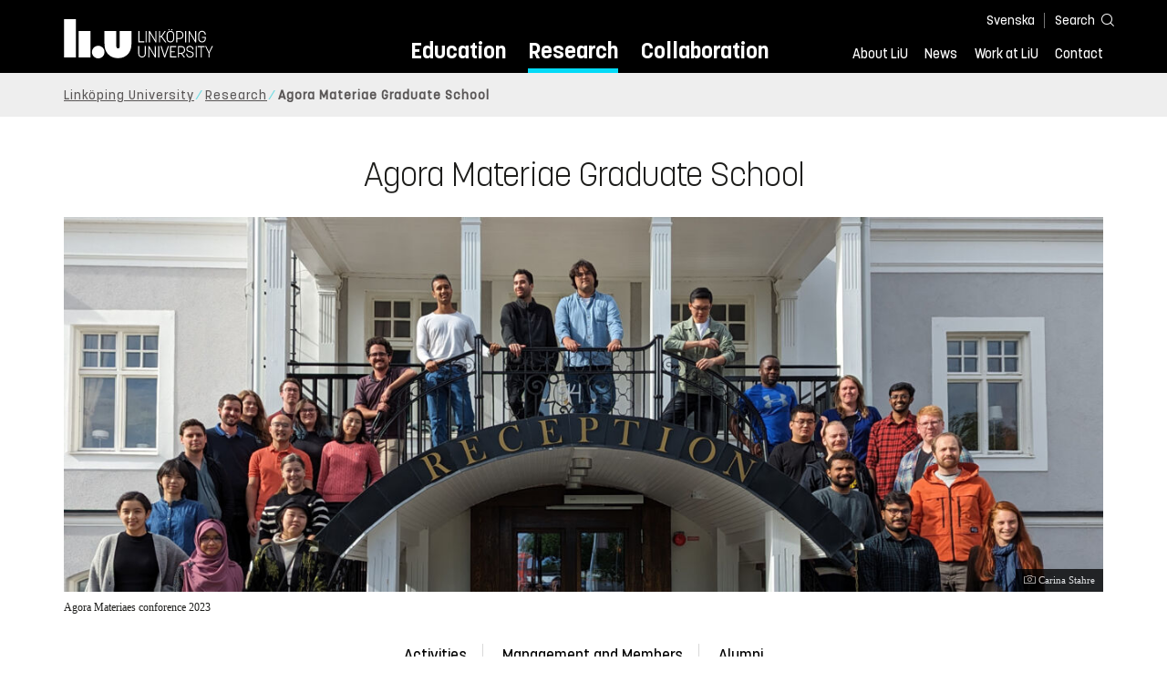

--- FILE ---
content_type: text/html; charset=utf-8
request_url: https://liu.se/en/research/agora-materiae
body_size: 15901
content:

<!DOCTYPE HTML>
<html lang="en">
<head data-itemurl="https://liu.se/en/research/agora-materiae" >
    
    <meta charset="utf-8">
    <meta http-equiv="X-UA-Compatible" content="IE=edge">
    <meta name="viewport" content="width=device-width, initial-scale=1">
    <link rel="icon" href="/favicon.ico">

    <link rel="stylesheet" type="text/css" href="/dist/global/styles/style.min.css?v=20251216145037">
    <link rel="stylesheet" type="text/css" href="/dist/global/styles/cookieconsent-v3.0.0-min.css">
    <link rel="stylesheet" href="https://mfstatic.com/css/mediaflowplayer.min.css" />
    <link rel="preload" href="/dist/global/images/ajax-loader.gif" as="image">
    <link rel="preload" href="/dist/global/fonts/fontawesome/fa-solid-900.woff2?v=6.1.2" as="font" type="font/woff" crossOrigin="anonymous" />
    <link rel="preload" href="/dist/global/fonts/fontawesome/fa-brands-400.woff2?v=6.1.2" as="font" type="font/woff" crossOrigin="anonymous" />
    <link rel="preload" href="/dist/global/fonts/korolevliu/korolevliu_light-webfont.woff2" as="font" type="font/woff2" crossOrigin="anonymous" />
    <link rel="preload" href="/dist/global/fonts/korolevliu/korolevliu_bold-webfont.woff2" as="font" type="font/woff2" crossOrigin="anonymous" />
    <link rel="preload" href="/dist/global/fonts/black-tie/regular/blacktie-regular-webfont.woff2?v=1.0.0" as="font" type="font/woff2" crossOrigin="anonymous" />
    <link rel="preload" href="/dist/global/fonts/korolevliu/korolevliu_medium-webfont.woff2" as="font" type="font/woff2" crossOrigin="anonymous" />
    <link rel="canonical" href="https://liu.se/en/research/agora-materiae" />
    <script src="https://mfstatic.com/js/mediaflowplayer.min.js" crossorigin="anonymous"></script>

            <meta property="og:url" content="https://liu.se/en/research/agora-materiae" />
        <meta property="og:type" content="article" />
        <meta property="og:title" content="Agora Materiae Graduate School" />
        <meta property="og:description" content="Helping&#160;degree and licentiate students&#160;in the research field of novel functional materials excel in their fields, in a truly multidisciplinary environment." />
        <meta property="og:image" content="https://liu.se/dfsmedia/dd35e243dfb7406993c1815aaf88a675/103907-50118/agora-materiae" />
        <title>Agora Materiae Graduate School - Link&#246;ping University</title>
        <meta name="description" content="Helping&#160;degree and licentiate students&#160;in the research field of novel functional materials excel in their fields, in a truly multidisciplinary environment." />
        <meta name="robots" content="follow, index" />
            <link rel="alternate" href="https://liu.se/en/research/agora-materiae" hreflang="en" />
            <link rel="alternate" href="https://liu.se/forskning/agora-materiae" hreflang="sv-SE" />


    <link rel="preload" href="/dist/global/images/logo-main.svg" as="image">

<!-- Our used-to-be-inline-script -->
<script src="https://liu.se/mall20/script/site-liu.js" type="text/plain" data-category="analytics" async></script>
<!-- plausible -->
<script src="https://webstatistics.liu.se/js/script.js" type="text/plain" data-category="analytics" defer data-domain="liu.se"></script>

<!-- RSS US#36359 -->
<link rel="alternate" href="https://liu.se/rss/liu-jobs-sv.rss" type="application/rss+xml" title="Lediga jobb" />
<link rel="alternate" href="https://liu.se/rss/liu-jobs-en.rss" type="application/rss+xml" title="Vacancies" />
    <noscript><link rel="stylesheet" type="text/css" href="/dist/global/styles/noscript.min.css?v=20251216145037"></noscript>
</head>
<body class="researchactivity ">




<header class="site-header
        
        "
        data-component="header">
    <button id="skip-link" class="primary skip-link">To content</button>

    <div class="site-header__global js-site-header">
        
        <div class="site-header-outer">
            <div class="site-header__top-nav-section">
                <!--Search-->
                <div class="language-and-search">
                    <div class="language-chooser">
                                 <ul>
             <li class="nav__item" lang="sv-SE">
                 <a class="nav__link language-name" href="https://liu.se/forskning/agora-materiae">
                     Svenska
                 </a>
             </li>
         </ul>

                    </div>
                    <button class="button site-header__toggle-button search-symbol open-search-field" tabindex="0"
                            aria-expanded="false" aria-hidden="false" aria-controls="top-area-searchfield"
                            aria-label="Search">
                        <span class="search-label">Search</span>
                    </button>
                </div>
                
    <div class="search--header" data-component="search-suggestions" aria-hidden="true">
        <div class="search-content">
            <form class="search-form"
                  role="search" method="get"
                  action="/en/search"
                  data-searchurl="/en/search"
                  data-completer="/api/search/SearchSuggestions"
                  data-service="/api/search/SearchSuggestions">
                <label class="search__label" for="top-area-searchfield">Search on liu.se</label>
                <input class="search__input search-suggestion-input" id="top-area-searchfield" name="q" type="text"
                       placeholder="Search on liu.se" autocomplete="off" data-suggestion=".search--header" />

                <button class="search__c2a--submit" type="submit" value="Search" aria-label="Search"></button>
            </form>
            <button class="close-searchfield hide-when-no-javascript" aria-label="Close search box"></button>
        </div>
        <div class="search--header--suggestions search-suggestion" aria-live="polite"></div>
    </div>

                <button class="hide-when-no-javascript hamburger js-toggle-sidepanel" id="header-button-menu"
                        aria-expanded="false" aria-controls="site-side-panel" tabindex="0"
                        aria-label="Menu">
                    <span class="line"></span>
                    <span class="line"></span>
                    <span class="line"></span>
                    <span class="hidden-label">Menu</span>
                </button>
                
        <!--PrimaryNavigationMenu -->
        <nav class="nav nav--main" aria-label="Main Menu">
            <ul>
                    <li class="nav__item">
                        <a class="nav__link " href="https://liu.se/en/education">Education</a>
                        <span class="expander"></span>
                    </li>
                    <li class="nav__item">
                        <a class="nav__link subitem" href="https://liu.se/en/research">Research</a>
                        <span class="expander"></span>
                    </li>
                    <li class="nav__item">
                        <a class="nav__link " href="https://liu.se/en/collaboration">Collaboration</a>
                        <span class="expander"></span>
                    </li>
            </ul>
        </nav>

                <a href="https://liu.se/en" class="logo--top" title="Home">
                    <span class="sr-only">Home</span>
                </a>
                        <!--PrimaryServiceMenu -->
        <nav class="nav nav--extra" aria-label="Utility Menu">
            <ul>
                <li class="nav__item">
                    <a class="nav__link  " href="https://liu.se/en/about-liu">About LiU</a>
                    <span class="expander"></span>
                </li>
                <li class="nav__item">
                    <a class="nav__link  " href="https://liu.se/en/news">News</a>
                    <span class="expander"></span>
                </li>
                <li class="nav__item">
                    <a class="nav__link  " href="https://liu.se/en/work-at-liu">Work at LiU</a>
                    <span class="expander"></span>
                </li>
                <li class="nav__item">
                    <a class="nav__link  " href="https://liu.se/en/contact-liu">Contact</a>
                    <span class="expander"></span>
                </li>
            </ul>
        </nav>


            </div>
            <!-- Secondary -->
            
                <aside class="aside-header js-aside-header" id="site-side-panel"
           tabindex="-1" aria-hidden="true">
        <nav aria-label="Side menu">
                <ul class="nav-list nav-list language-chooser">
                    <li>
                        <a href="https://liu.se/forskning/agora-materiae" class="nav__item__divided">
                            <div class="text">Svenska</div>
                            <div class="button nav__link bt-long-arrow-right"></div>
                        </a>
                    </li>
                </ul>
                            <ul class="nav-list nav-list--big nav-list--accordion">
                        <li class="  " aria-expanded="false" data-component="accordion">
                            <div class="nav__item__divided ">
                                    <a class="" href="https://liu.se/en/education">Education</a>
                                                                    <button class="nav__link--col-trigger nav__link hide-when-no-javascript
                                            js-accordion-head "
                                            aria-expanded="false"
                                            aria-controls="9150a955-ac7d-421a-b5e6-0127bd2d2a25"
                                            aria-label=""></button>
                            </div>
                                <ul id="9150a955-ac7d-421a-b5e6-0127bd2d2a25" class="nav-list nav-list--small toggle-content"
                                    aria-hidden="true">
                                        <li>
                                                <a class="" href="https://liu.se/en/education/why-liu">Why LiU</a>
                                                                                    </li>
                                        <li>
                                                <a class="" href="https://liu.se/en/education/essentials">Essentials</a>
                                                                                    </li>
                                        <li>
                                                <a class="" href="https://liu.se/en/education/student-life">Student life</a>
                                                                                    </li>
                                        <li>
                                                <a class="" href="https://liu.se/en/education/admitted">Admitted</a>
                                                                                    </li>
                                        <li>
                                                <a class="" href="https://liu.se/en/education/career">After graduation</a>
                                                                                    </li>
                                        <li>
                                                <a class="" href="https://liu.se/en/education/contact">Contact</a>
                                                                                    </li>
                                </ul>
                        </li>
                        <li class="  " aria-expanded="false" data-component="accordion">
                            <div class="nav__item__divided ">
                                    <a class="subitem" href="https://liu.se/en/research">Research</a>
                                                                    <button class="nav__link--col-trigger nav__link hide-when-no-javascript
                                            js-accordion-head ev-click-toggled"
                                            aria-expanded="true"
                                            aria-controls="d926681f-b2cc-4f1d-b5e3-48c7ad43a318"
                                            aria-label=""></button>
                            </div>
                                <ul id="d926681f-b2cc-4f1d-b5e3-48c7ad43a318" class="nav-list nav-list--small toggle-content"
                                    aria-hidden="false">
                                        <li>
                                                <a class="" href="https://liu.se/en/research/doctoral-studies">Doctoral studies</a>
                                                                                    </li>
                                        <li>
                                                <a class="" href="https://liu.se/en/research/disputations">Public disputations</a>
                                                                                    </li>
                                        <li>
                                                <a class="" href="https://liu.se/en/research/research-conditions">Research conditions</a>
                                                                                    </li>
                                        <li>
                                                <a class="" href="https://liu.se/en/research/publications">Publications</a>
                                                                                    </li>
                                        <li>
                                                <a class="" href="https://liu.se/en/research/contact-us">Contact</a>
                                                                                    </li>
                                </ul>
                        </li>
                        <li class="  " aria-expanded="false" data-component="accordion">
                            <div class="nav__item__divided ">
                                    <a class="" href="https://liu.se/en/collaboration">Collaboration</a>
                                                                    <button class="nav__link--col-trigger nav__link hide-when-no-javascript
                                            js-accordion-head "
                                            aria-expanded="false"
                                            aria-controls="2a0e014a-b84d-4527-a008-1cf9622d2cd5"
                                            aria-label=""></button>
                            </div>
                                <ul id="2a0e014a-b84d-4527-a008-1cf9622d2cd5" class="nav-list nav-list--small toggle-content"
                                    aria-hidden="true">
                                        <li>
                                                <a class="" href="https://liu.se/en/collaboration/international-collaboration">International collaboration</a>
                                                                                    </li>
                                        <li>
                                                <a class="" href="https://liu.se/en/collaboration/eciu">ECIU Network</a>
                                                                                    </li>
                                        <li>
                                                <a class="" href="https://liu.se/en/collaboration/alumni">Alumni</a>
                                                                                    </li>
                                        <li>
                                                <a class="" href="https://liu.se/en/collaboration/support-liu">Support LiU</a>
                                                                                    </li>
                                </ul>
                        </li>
                        <li class="  " aria-expanded="false" data-component="accordion">
                            <div class="nav__item__divided ">
                                    <a class="" href="https://liu.se/en/about-liu">About LiU</a>
                                                                    <button class="nav__link--col-trigger nav__link hide-when-no-javascript
                                            js-accordion-head "
                                            aria-expanded="false"
                                            aria-controls="6483688e-ab7c-4c12-a28f-0d7d2ba1ce8b"
                                            aria-label=""></button>
                            </div>
                                <ul id="6483688e-ab7c-4c12-a28f-0d7d2ba1ce8b" class="nav-list nav-list--small toggle-content"
                                    aria-hidden="true">
                                        <li>
                                                <a class="" href="https://liu.se/en/about-liu/organisation">Organisation</a>
                                                                                    </li>
                                        <li>
                                                <a class="" href="https://liu.se/en/about-liu/vision-and-strategy">Vision and strategy</a>
                                                                                    </li>
                                        <li>
                                                <a class="" href="https://liu.se/en/about-liu/always-an-innovator">Always an innovator</a>
                                                                                    </li>
                                        <li>
                                                <a class="" href="https://liu.se/en/about-liu/environment-and-sustainability">Environment and sustainability</a>
                                                                                    </li>
                                        <li>
                                                <a class="" href="https://liu.se/en/about-liu/campus-development">Campus Development</a>
                                                                                    </li>
                                        <li>
                                                <a class="" href="https://liu.se/en/about-liu/quality">Quality assurance</a>
                                                                                    </li>
                                </ul>
                        </li>
                        <li class="  " aria-expanded="false" data-component="accordion">
                            <div class="nav__item__divided ">
                                    <a class="" href="https://liu.se/en/news">News</a>
                                                                    <button class="nav__link--col-trigger nav__link hide-when-no-javascript
                                            js-accordion-head "
                                            aria-expanded="false"
                                            aria-controls="3d7efb3b-76f4-442a-b142-7f7b2205dbd6"
                                            aria-label=""></button>
                            </div>
                                <ul id="3d7efb3b-76f4-442a-b142-7f7b2205dbd6" class="nav-list nav-list--small toggle-content"
                                    aria-hidden="true">
                                        <li>
                                                <a class="" href="https://liu.se/en/news/calendar">Calendar</a>
                                                                                    </li>
                                        <li>
                                                <a class="" href="https://liu.se/en/news/archive">Archive</a>
                                                                                    </li>
                                        <li>
                                                <a class="" href="https://liu.se/en/news/press-contacts">Press Contacts</a>
                                                                                    </li>
                                </ul>
                        </li>
                        <li class="  " aria-expanded="false" data-component="accordion">
                            <div class="nav__item__divided ">
                                    <a class="" href="https://liu.se/en/work-at-liu">Work at LiU</a>
                                                                    <button class="nav__link--col-trigger nav__link hide-when-no-javascript
                                            js-accordion-head "
                                            aria-expanded="false"
                                            aria-controls="c03dd1b6-735e-4c33-ac76-384ef4784fa0"
                                            aria-label=""></button>
                            </div>
                                <ul id="c03dd1b6-735e-4c33-ac76-384ef4784fa0" class="nav-list nav-list--small toggle-content"
                                    aria-hidden="true">
                                        <li>
                                                <a class="" href="https://liu.se/en/work-at-liu/vacancies">Vacancies</a>
                                                                                    </li>
                                        <li>
                                                <a class="" href="https://liu.se/en/work-at-liu/help-for-applicants">Help for applicants</a>
                                                                                    </li>
                                        <li>
                                                <a class="" href="https://liu.se/en/work-at-liu/employee-benefits">Employee benefits</a>
                                                                                    </li>
                                        <li>
                                                <a class="" href="https://liu.se/en/work-at-liu/get-to-know-us">Get to know us</a>
                                                                                    </li>
                                        <li>
                                                <a class="" href="https://liu.se/en/work-at-liu/new-at-liu">New at LiU</a>
                                                                                    </li>
                                        <li>
                                                <a class="" href="https://liu.se/en/work-at-liu/contact">Contact us</a>
                                                                                    </li>
                                </ul>
                        </li>
                        <li class="  " aria-expanded="false" data-component="accordion">
                            <div class="nav__item__divided ">
                                    <a class="" href="https://liu.se/en/contact-liu">Contact</a>
                                                                    <button class="nav__link--col-trigger nav__link hide-when-no-javascript
                                            js-accordion-head "
                                            aria-expanded="false"
                                            aria-controls="99821a35-02c1-4a9c-88fb-920fdb8f226a"
                                            aria-label=""></button>
                            </div>
                                <ul id="99821a35-02c1-4a9c-88fb-920fdb8f226a" class="nav-list nav-list--small toggle-content"
                                    aria-hidden="true">
                                        <li>
                                                <a class="" href="https://liu.se/en/contact-liu/information-about-liu">Information about LiU</a>
                                                                                    </li>
                                        <li>
                                                <a class="" href="https://liu.se/en/contact-liu/emergencies-and-safety">Emergencies and safety</a>
                                                                                    </li>
                                        <li>
                                                <a class="" href="https://liu.se/en/contact-liu/whistleblower-procedures">Whistleblower procedures</a>
                                                                                    </li>
                                </ul>
                        </li>
                    <li class="bottom-close-button js-toggle-sidepanel">
                        <div class="nav__item__divided">
                            <span>
                                
                            </span>
                        </div>
                    </li>
                </ul>
        </nav>
    </aside>

        </div>
    </div>
</header>



    <nav class="breadcrumb-navigation" aria-label="Breadcrumb trail">
        <div class="breadcrumb-navigation-content">
            <ul>

                    <li class="breadcrumb-item   ">
                                <a class="breadcrumb-link" href="https://liu.se/en">Link&#246;ping University</a>
                    </li>
                    <li class="breadcrumb-item  compressedBreadcrumb parent">
                                <a class="breadcrumb-link" href="https://liu.se/en/research">Research</a>
                    </li>
                    <li class="breadcrumb-item breadcrumb-item-active  ">
                                <span class="breadcrumb-item">Agora Materiae Graduate School</span>
                    </li>
            </ul>
        </div>
    </nav>

<main class="site-block ">
    
<h1 class="title">
    Agora Materiae Graduate School
</h1>

<div class="main-container">
    <div class="figure-container">


    <figure class="media-container" data-media-type="image"
            data-format-options="ResearchActivity" data-image-data="" id="media-container-fd304270-8e7e-4863-b418-383465afe27c">
        <div class="picture-and-photographer">
            <div class="mf-player" id="mplayer_19827ce75822434da9382edec7d8f4ee"></div>
            
            <picture>
                
                    <source type="image/webp" srcset="/dfsmedia/dd35e243dfb7406993c1815aaf88a675/103857-50065/agora-materiae">
<img src="/dfsmedia/dd35e243dfb7406993c1815aaf88a675/103857-50065/agora-materiae" class="" alt="Agora Materiae group">            </picture>

                <span class="bt-camera photographer">
                    <span class="sr-only">Photographer: </span>
                    Carina Stahre
                </span>
        </div>

            <figcaption>
                <span class="image-text">
Agora Materiaes conforence 2023
                    </span>
            </figcaption>
    </figure>


</div>
    <div class="secondary-navigation">
            <section class="anchor-links">
        
        <nav class="nav nav--anchor-links" aria-label="Anchor Links">
            <ul>
                        <li class="nav__item"><a class="nav__link nav__link__r-f42ecfed6429407e8db0c5af99931944" href="#h-activities-at-agora">Activities</a></li>
                        <li class="nav__item"><a class="nav__link nav__link__r-d5cc19252f6842aaae0c11d973b1efa0" href="#h-management-and-members-of-agora">Management and Members</a></li>
                        <li class="nav__item"><a class="nav__link nav__link__r-3cd2f2d256b34b8ca8d9bdd142aa1b93" href="#h-alumni-of-agora-materiae-graduate-school">Alumni</a></li>
            </ul>
        </nav>

    </section>

    </div>
    <div class="liucolumns col6633">
        <section class="introduction-text liucol66">
            <p class="ingress">The Agora Materiae Graduate School for doctoral students in new functional materials</p>



            <div class="text-content " data-component="textfade">
                <div class="fade-out-content" >
                    <p>Since January 2012, the Agora Materiae Graduate School for PhD students has been working to help degree and licentiate students in the research field of novel functional materials, including both hard and soft materials, excel in their fields.</p>
<p>With around 50 members from three departments (IFM, ITN and IEI) and financial support from AFM, the Graduate School is dedicated to offering graduate studies in a true multi disciplinary environment.</p>
<h2>Membership for doctoral students in materials-related research</h2>
<p><span class="inserted pull-right image-size-sm"><img src="/dfsmedia/dd35e243dfb7406993c1815aaf88a675/75545-50063/agora-afm-konferens" alt="Deltagare Agora Materiae" /><span class="photographed-by"><span class="text">Agora Materiae Conference 2023</span></span></span>As a member of Agora Materiae, the student will have the opportunity to meet other graduate students working on material related research and create new and important contacts, take part in study visits, both within Sweden and abroad, attend a summer conference organized by the student council or some other members, for the members, take part in monthly seminars where students will present their work, attend courses offered by the graduate school, and hopefully learn a lot while having a great deal of fun. </p>
<p>As a member, you will get the opportunity to sit in the student council for a year and/or organize study visits and/or summer conferences. You will also get a "backpack" of SEK 10 000, which you may spend on attending a conference you want to go to, or a book that you would like to read, for example. The monthly seminars and the summer conference are compulsory events, where as the study visits are optional.</p>
<h2>Want to apply for Agora Materiae Graduate School?</h2>
<p>A membership for a PhD student costs SEK 10 000 per year. Applying for a membership for the PhD student in Agora Materiae has to be a joint decision of the PhD student and his/her supervisor. To become a member of Agora Materiae, an e-mail should be sent to both Caroline Brommesson and Anna Brodzka by both the PhD student and his/her supervisor. The e-mail should include the name of the PhD student and his/her supervisor, the institution and group to which they belong to, as well as their e-mail addresses.</p>
<h2><span class="inserted">Already member of Agora?<br />
</span></h2>
<p><span class="inserted">Members of Agora Materiae can find documents and information at the link below:<br />
<a rel="noopener noreferrer" href="https://liuonline.sharepoint.com/teams/ts8/53932" class="external" target="_blank">Agora Materiae Lisam Area</a>.
</span></p>
                </div>
            </div>
        </section>
        <aside class="aside-container liucol33">
            <div>
            </div>
        </aside>
    </div>

</div>
<div class="blocks">
            <section class="block 
                 is-collapsible has-background"
                 id="r-7d37c30100da4b4bbbb823f7dcd41d47" style="background-color: #ccf5f0;" data-component="modules"
                 data-show-content=""
                 data-hide-content=""
                 >
                <h2 id="h-financial-support" class="block__title js-toggle-title">
                    <span class="title">
                        Financial support 
                    </span>
                    <i class="bt bt-plus" role="img" aria-label=""></i>
                </h2>
            <div class="block__content">
                    <section class="mod-teaser mod-teaser--large mod-teaser--left">
        <div class="teaser__content">
            <a href="https://liu.se/en/research/advanced-functional-materials" target="_top">
                

    <figure class="media-container" data-media-type="image"
            data-format-options="Teaser" data-image-data="" id="media-container-8afa04bb-f1bb-4608-9818-4b8907ebe869">
        <div class="picture-and-photographer">
            <div class="mf-player" id="mplayer_8f278dc1eb054b2c8a93ee2d8eefd591"></div>
            
            <picture>
                
                    <source type="image/webp" srcset="/dfsmedia/dd35e243dfb7406993c1815aaf88a675/83404-50065/afm-top-organic-solar-panel-2021-11-11">
<img src="/dfsmedia/dd35e243dfb7406993c1815aaf88a675/83404-50065/afm-top-organic-solar-panel-2021-11-11" class="teaser__image" alt="Closeup of electronic component held with tweezers, part of a mans face in the backgound">            </picture>

        </div>

    </figure>


                <div class="teaser__text box box--white">
                    <h3 class="teaser__title">
                        Advanced Functional Materials - AFM
                    </h3>
                    <p>Advanced Functional Materials, AFM, is an interdisciplinary research environment conducting studies in advanced functional materials. The initiative is based on a government investment with strategic research areas as its foundation.</p>

                </div>
            </a>

        </div>
    </section>

            </div>
        </section>
        <section class="block anchor-target
                 is-collapsible"
                 id="r-f42ecfed6429407e8db0c5af99931944" data-component="modules"
                 data-show-content=""
                 data-hide-content=""
                 >
                <h2 id="h-activities-at-agora" class="block__title js-toggle-title">
                    <span class="title">
                        Activities at Agora 
                    </span>
                    <i class="bt bt-plus" role="img" aria-label=""></i>
                </h2>
            <div class="block__content">
                

    <section class="mod-image-with-text--medium mod-image-with-text mod-image-with-text--not-clickable">
        
        <div class="image-with-text liucolumns col6633 flex-wrap  ">
            <div class="liucol66">


    <figure class="media-container" data-media-type="image"
            data-format-options="ImageWithText" data-image-data="" id="media-container-20bf0679-efdb-4042-b192-b81c078086da">
        <div class="picture-and-photographer">
            <div class="mf-player" id="mplayer_69b4211c7295467991e810aee07a2d19"></div>
            
            <picture>
                
                    <source type="image/webp" srcset="/dfsmedia/dd35e243dfb7406993c1815aaf88a675/75530-50065/agora-materiae-konferens-2023">
<img src="/dfsmedia/dd35e243dfb7406993c1815aaf88a675/75530-50065/agora-materiae-konferens-2023" class="image-with-text__image" alt="Agora Materiae Conference ">            </picture>

                <span class="bt-camera photographer">
                    <span class="sr-only">Photographer: </span>
                    Carina Stahre
                </span>
        </div>

            <figcaption>
                <span class="image-text">
Annual conference, a meeting place for PhD students and research.&#160;
                    </span>
            </figcaption>
    </figure>

            </div>
                    <div class="image-with-text__content liucol33">
<h3 class="pseudo-h2 image-with-text__title">Conferences at Agora Materiae</h3>                                                        <div>
                                    <p><strong>Summer Conference</strong></p>
<p>Agora organizes annual summer conferences, which are a mandatory part of the doctoral school. The conference is usually a well-liked event that, in addition to bringing all the doctoral candidates together, offers numerous activities. For instance, they have arranged interesting lectures, industry-specific workshops, and presented research within the field of advanced functional materials. Previous conferences have been held at locations such as Vildmarkshotell, Söderköpingsbrunn, Sandviks gård, among others, where relaxation has been combined with cutting-edge research.</p>
                                </div>
                    </div>
        </div>
    </section>


    <section class="mod-image-with-text--medium mod-image-with-text mod-image-with-text--not-clickable">
        
        <div class="image-with-text liucolumns col6633 flex-wrap  ">
            <div class="liucol66">


    <figure class="media-container" data-media-type="image"
            data-format-options="ImageWithText" data-image-data="" id="media-container-9a577276-e465-4b24-a344-aaf2616d8d3f">
        <div class="picture-and-photographer">
            <div class="mf-player" id="mplayer_909d7468618f484f80cea744d84e2129"></div>
            
            <picture>
                
                    <source type="image/webp" srcset="/dfsmedia/dd35e243dfb7406993c1815aaf88a675/46719-50065/hallbar-gruva-autonom-lkab">
<img src="/dfsmedia/dd35e243dfb7406993c1815aaf88a675/46719-50065/hallbar-gruva-autonom-lkab" class="image-with-text__image" alt="Machine in deep mine.">            </picture>

                <span class="bt-camera photographer">
                    <span class="sr-only">Photographer: </span>
                    Fredric Alm
                </span>
        </div>

            <figcaption>
                <span class="image-text">
LKAB, Kiruna.
                    </span>
            </figcaption>
    </figure>

            </div>
                    <div class="image-with-text__content liucol33">
<h3 class="pseudo-h2 image-with-text__title">Study Visits by Agora Materiae</h3>                                                        <div>
                                    <strong>National and International Study Visits</strong><br />
<br />
Agora Materiae's members participate in annual study visits within and outside of Sweden, with the aim of broadening their understanding and contextualizing their research. Previous visits have included locations such as the nuclear power plant in Oskarshamn, particularly the facilities of OKG, Clab, and Äspö in Simpevarp. In the northern region, trips to Kiruna have involved visits to IRF, Esrange, EISCAT, and the large mine (LKAB). Another year, Agora visited the VIRGO detector in Pisa, which was awarded the Nobel Prize for the discovery of gravitational waves. They have also toured DESY in Hamburg, where they were guided through the particle accelerator, among many others.
                                </div>
                    </div>
        </div>
    </section>

            </div>
        </section>
        <section class="block anchor-target
                 is-collapsible has-background"
                 id="r-d5cc19252f6842aaae0c11d973b1efa0" style="background-color: #ccf1fa;" data-component="modules"
                 data-show-content=""
                 data-hide-content=""
                 >
                <h2 id="h-management-and-members-of-agora" class="block__title js-toggle-title">
                    <span class="title">
                        Management and members of Agora 
                    </span>
                    <i class="bt bt-plus" role="img" aria-label=""></i>
                </h2>
            <div class="block__content">
                
            <section class="list-employees-container" data-component="showmore-container">
                <div class="target-container employees">
                        <h3>Management</h3>
                    <div class="liucolumns flex-wrap">
                        
    <div class="employee-thumb__column" itemscope itemtype="http://schema.org/Person">
        <a class="employee-thumb__click-area" href="https://liu.se/en/employee/carsk36">
<img loading="lazy" src="/-/media/employeeimages/36/employee_image_carsk36.jpeg?as=1&w=300&h=300&cr=1&crw=300&crh=300&bc=%23ffffff&hash=58C6FFEB4D61363A8F170E279137C305" class="employee-thumb__image img-responsive" alt="Photo of Caroline Brommesson" width="170" height="170" itemprop="image">                <div>
                    <p class="pseudo-h3 employee-thumb__name is-filtered" itemprop="name">Caroline Brommesson</p>
                    <p class="employee-thumb__profession" itemprop="jobTitle">
                        Associate Professor, Docent
                    </p>
                </div>
            </a>
    </div>

    <div class="employee-thumb__column" itemscope itemtype="http://schema.org/Person">
        <a class="employee-thumb__click-area" href="https://liu.se/en/employee/igoab43">
<img loading="lazy" src="/-/media/employeeimages/43/employee_image_igoab43.jpeg?as=1&w=300&h=300&cr=1&crw=300&crh=300&bc=%23ffffff&hash=EFD4AD253E43D0B38D90322A9C4589C0" class="employee-thumb__image img-responsive" alt="Photo of Igor Abrikosov" width="170" height="170" itemprop="image">                <div>
                    <p class="pseudo-h3 employee-thumb__name is-filtered" itemprop="name">Igor Abrikosov</p>
                    <p class="employee-thumb__profession" itemprop="jobTitle">
                        Professor, Head of Division, Head of Unit
                    </p>
                </div>
            </a>
    </div>

    <div class="employee-thumb__column" itemscope itemtype="http://schema.org/Person">
        <a class="employee-thumb__click-area" href="https://liu.se/en/employee/anbro38">
<img loading="lazy" src="/-/media/employeeimages/38/employee_image_anbro38.png?as=1&w=300&h=300&cr=1&crw=300&crh=300&bc=%23ffffff&hash=243422CE0C9289E4A64A3B7C32BCBC15" class="employee-thumb__image img-responsive" alt="Photo of Anna Brodzka" width="170" height="170" itemprop="image">                <div>
                    <p class="pseudo-h3 employee-thumb__name is-filtered" itemprop="name">Anna Brodzka</p>
                    <p class="employee-thumb__profession" itemprop="jobTitle">
                        Coordinator
                    </p>
                </div>
            </a>
    </div>

                    </div>

                </div>
            </section>

            <section class="list-employees-container" data-component="showmore-container">
                <div class="target-container employees">
                        <h3>Student council</h3>
                    <div class="liucolumns flex-wrap">
                        
    <div class="employee-thumb__column" itemscope itemtype="http://schema.org/Person">
        <a class="employee-thumb__click-area" href="https://liu.se/en/employee/rodma96">
<img loading="lazy" src="/-/media/images/modules/foundation/contact/dummygubbe.png?as=1&w=300&h=300&cr=1&crw=300&crh=300&bc=%23ffffff&hash=1B39DAE3B4A34FA2441880A46B9A6574" class="employee-thumb__image img-responsive" alt="Placeholder for missing image of Rodrigo Ronchi" width="170" height="170" itemprop="image">                <div>
                    <p class="pseudo-h3 employee-thumb__name is-filtered" itemprop="name">Rodrigo Ronchi</p>
                    <p class="employee-thumb__profession" itemprop="jobTitle">
                        PhD student
                    </p>
                </div>
            </a>
    </div>

    <div class="employee-thumb__column" itemscope itemtype="http://schema.org/Person">
        <a class="employee-thumb__click-area" href="https://liu.se/en/employee/valgu35">
<img loading="lazy" src="/-/media/employeeimages/35/employee_image_valgu35.jpeg?as=1&w=300&h=300&cr=1&crw=300&crh=300&bc=%23ffffff&hash=75D4516FA68887FB01C70B47D92181AB" class="employee-thumb__image img-responsive" alt="Photo of Valentina Guerrero Florez" width="170" height="170" itemprop="image">                <div>
                    <p class="pseudo-h3 employee-thumb__name is-filtered" itemprop="name">Valentina Guerrero Florez</p>
                    <p class="employee-thumb__profession" itemprop="jobTitle">
                        PhD student
                    </p>
                </div>
            </a>
    </div>

                    </div>

                </div>
            </section>

            <section class="list-employees-container" data-component="showmore-container">
                <div class="target-container employees">
                        <h3>Members</h3>
                    <div class="liucolumns flex-wrap">
                        
            <div class="employee-thumb__column">
                <a class="employee-thumb__click-area" href="https://liu.se/en/employee/mohak71">
<img loading="lazy" src="/-/media/employeeimages/71/employee_image_mohak71.jpeg" class="employee-thumb__image img-responsive" alt="Photo of Mohammad Akram" width="170" height="170">
                    <div class="pseudo-h3 employee-thumb__name is-filtered">Mohammad Akram</div>
                    <div class="employee-thumb__profession">
                        PhD student
                    </div>
                </a>
            </div>
            <div class="employee-thumb__column">
                <a class="employee-thumb__click-area" href="https://liu.se/en/employee/magbo25">
<img loading="lazy" src="/-/media/employeeimages/25/employee_image_magbo25.jpeg" class="employee-thumb__image img-responsive" alt="Photo of Magdalena Bobková" width="170" height="170">
                    <div class="pseudo-h3 employee-thumb__name is-filtered">Magdalena Bobkov&#225;</div>
                    <div class="employee-thumb__profession">
                        PhD student
                    </div>
                </a>
            </div>
            <div class="employee-thumb__column">
                <a class="employee-thumb__click-area" href="https://liu.se/en/employee/lorca70">
<img loading="lazy" src="/-/media/employeeimages/70/employee_image_lorca70.jpeg" class="employee-thumb__image img-responsive" alt="Photo of Lorenzo Calcaterra" width="170" height="170">
                    <div class="pseudo-h3 employee-thumb__name is-filtered">Lorenzo Calcaterra</div>
                    <div class="employee-thumb__profession">
                        PhD student
                    </div>
                </a>
            </div>
            <div class="employee-thumb__column">
                <a class="employee-thumb__click-area" href="https://liu.se/en/employee/pedca91">
<img loading="lazy" src="/-/media/employeeimages/91/employee_image_pedca91.jpeg" class="employee-thumb__image img-responsive" alt="Photo of Pedro Candiotto de Oliveira" width="170" height="170">
                    <div class="pseudo-h3 employee-thumb__name is-filtered">Pedro Candiotto de Oliveira</div>
                    <div class="employee-thumb__profession">
                        PhD student
                    </div>
                </a>
            </div>
            <div class="employee-thumb__column">
                <a class="employee-thumb__click-area" href="https://liu.se/en/employee/annda85">
<img loading="lazy" src="/-/media/employeeimages/85/employee_image_annda85.jpeg" class="employee-thumb__image img-responsive" alt="Photo of Anna Dávid" width="170" height="170">
                    <div class="pseudo-h3 employee-thumb__name is-filtered">Anna D&#225;vid</div>
                    <div class="employee-thumb__profession">
                        PhD student
                    </div>
                </a>
            </div>
            <div class="employee-thumb__column">
                <a class="employee-thumb__click-area" href="https://liu.se/en/employee/liufu17">
<img loading="lazy" src="/-/media/employeeimages/17/employee_image_liufu17.jpeg" class="employee-thumb__image img-responsive" alt="Photo of Liuchong Fu" width="170" height="170">
                    <div class="pseudo-h3 employee-thumb__name is-filtered">Liuchong Fu</div>
                    <div class="employee-thumb__profession">
                        PhD student
                    </div>
                </a>
            </div>
            <div class="employee-thumb__column">
                <a class="employee-thumb__click-area" href="https://liu.se/en/employee/filge10">
<img loading="lazy" src="/-/media/employeeimages/10/employee_image_filge10.jpeg" class="employee-thumb__image img-responsive" alt="Photo of Filip Genander" width="170" height="170">
                    <div class="pseudo-h3 employee-thumb__name is-filtered">Filip Genander</div>
                    <div class="employee-thumb__profession">
                        PhD student
                    </div>
                </a>
            </div>
            <div class="employee-thumb__column">
                <a class="employee-thumb__click-area" href="https://liu.se/en/employee/sango84">
<img loading="lazy" src="/-/media/employeeimages/84/employee_image_sango84.jpeg" class="employee-thumb__image img-responsive" alt="Photo of Santiago Gomez Jaramillo" width="170" height="170">
                    <div class="pseudo-h3 employee-thumb__name is-filtered">Santiago Gomez Jaramillo</div>
                    <div class="employee-thumb__profession">
                        PhD student
                    </div>
                </a>
            </div>
            <div class="employee-thumb__column">
                <a class="employee-thumb__click-area" href="https://liu.se/en/employee/hecgu60">
<img loading="lazy" src="/-/media/employeeimages/60/employee_image_hecgu60.jpeg" class="employee-thumb__image img-responsive" alt="Photo of Hector Guerra Yanez" width="170" height="170">
                    <div class="pseudo-h3 employee-thumb__name is-filtered">Hector Guerra Yanez</div>
                    <div class="employee-thumb__profession">
                        PhD student
                    </div>
                </a>
            </div>
            <div class="employee-thumb__column">
                <a class="employee-thumb__click-area" href="https://liu.se/en/employee/valgu35">
<img loading="lazy" src="/-/media/employeeimages/35/employee_image_valgu35.jpeg" class="employee-thumb__image img-responsive" alt="Photo of Valentina Guerrero Florez" width="170" height="170">
                    <div class="pseudo-h3 employee-thumb__name is-filtered">Valentina Guerrero Florez</div>
                    <div class="employee-thumb__profession">
                        PhD student
                    </div>
                </a>
            </div>
            <div class="employee-thumb__column">
                <a class="employee-thumb__click-area" href="https://liu.se/en/employee/davha89">
<img loading="lazy" src="/-/media/employeeimages/89/employee_image_davha89.jpeg" class="employee-thumb__image img-responsive" alt="Photo of David Hardy" width="170" height="170">
                    <div class="pseudo-h3 employee-thumb__name is-filtered">David Hardy</div>
                    <div class="employee-thumb__profession">
                        PhD student
                    </div>
                </a>
            </div>
            <div class="employee-thumb__column">
                <a class="employee-thumb__click-area" href="https://liu.se/en/employee/chahu36">
<img loading="lazy" src="/-/media/employeeimages/36/employee_image_chahu36.jpeg" class="employee-thumb__image img-responsive" alt="Photo of Changjie Huang" width="170" height="170">
                    <div class="pseudo-h3 employee-thumb__name is-filtered">Changjie Huang</div>
                    <div class="employee-thumb__profession">
                        PhD student
                    </div>
                </a>
            </div>
            <div class="employee-thumb__column hiddenOffScreen">
                <a class="employee-thumb__click-area" href="https://liu.se/en/employee/risiy78">
                        <img class="employee-thumb__image img-responsive" data-src="/-/media/employeeimages/78/employee_image_risiy78.jpeg" src="https://www.liu.se/mall11/images/dummygubbe.png" alt="Photo of Risha Achaiah Iythichanda" width="170" height="170">

                    <div class="pseudo-h3 employee-thumb__name is-filtered">Risha Achaiah Iythichanda</div>
                    <div class="employee-thumb__profession">
                        PhD student
                    </div>
                </a>
            </div>
            <div class="employee-thumb__column hiddenOffScreen">
                <a class="employee-thumb__click-area" href="https://liu.se/en/employee/junji97">
                        <img class="employee-thumb__image img-responsive" data-src="/-/media/employeeimages/97/employee_image_junji97.jpeg" src="https://www.liu.se/mall11/images/dummygubbe.png" alt="Photo of Junpeng Ji" width="170" height="170">

                    <div class="pseudo-h3 employee-thumb__name is-filtered">Junpeng Ji</div>
                    <div class="employee-thumb__profession">
                        PhD student
                    </div>
                </a>
            </div>
            <div class="employee-thumb__column hiddenOffScreen">
                <a class="employee-thumb__click-area" href="https://liu.se/en/employee/surka45">
                        <img class="employee-thumb__image img-responsive" data-src="/-/media/employeeimages/45/employee_image_surka45.jpeg" src="https://www.liu.se/mall11/images/dummygubbe.png" alt="Photo of Suraya Kazi" width="170" height="170">

                    <div class="pseudo-h3 employee-thumb__name is-filtered">Suraya Kazi</div>
                    <div class="employee-thumb__profession">
                        PhD student
                    </div>
                </a>
            </div>
            <div class="employee-thumb__column hiddenOffScreen">
                <a class="employee-thumb__click-area" href="https://liu.se/en/employee/hamkh42">
                        <img class="employee-thumb__image img-responsive" data-src="/-/media/employeeimages/42/employee_image_hamkh42.jpeg" src="https://www.liu.se/mall11/images/dummygubbe.png" alt="Photo of Hamza Khalid" width="170" height="170">

                    <div class="pseudo-h3 employee-thumb__name is-filtered">Hamza Khalid</div>
                    <div class="employee-thumb__profession">
                        PhD student
                    </div>
                </a>
            </div>
            <div class="employee-thumb__column hiddenOffScreen">
                <a class="employee-thumb__click-area" href="https://liu.se/en/employee/lalkh80">
                        <img class="employee-thumb__image img-responsive" data-src="/-/media/employeeimages/80/employee_image_lalkh80.jpeg" src="https://www.liu.se/mall11/images/dummygubbe.png" alt="Photo of Lalit Pramod Khare" width="170" height="170">

                    <div class="pseudo-h3 employee-thumb__name is-filtered">Lalit Pramod Khare</div>
                    <div class="employee-thumb__profession">
                        Postdoc
                    </div>
                </a>
            </div>
            <div class="employee-thumb__column hiddenOffScreen">
                <a class="employee-thumb__click-area" href="https://liu.se/en/employee/subku09">
                        <img class="employee-thumb__image img-responsive" data-src="https://www.liu.se/mall11/images/dummygubbe.png" src="https://www.liu.se/mall11/images/dummygubbe.png" alt="Placeholder for missing image of Subhani Buddhika Kumarasinghe" width="170" height="170">

                    <div class="pseudo-h3 employee-thumb__name is-filtered">Subhani Buddhika Kumarasinghe</div>
                    <div class="employee-thumb__profession">
                        PhD student
                    </div>
                </a>
            </div>
            <div class="employee-thumb__column hiddenOffScreen">
                <a class="employee-thumb__click-area" href="https://liu.se/en/employee/annla83">
                        <img class="employee-thumb__image img-responsive" data-src="/-/media/employeeimages/83/employee_image_annla83.jpeg" src="https://www.liu.se/mall11/images/dummygubbe.png" alt="Photo of Anna Lang" width="170" height="170">

                    <div class="pseudo-h3 employee-thumb__name is-filtered">Anna Lang</div>
                    <div class="employee-thumb__profession">
                        PhD student
                    </div>
                </a>
            </div>
            <div class="employee-thumb__column hiddenOffScreen">
                <a class="employee-thumb__click-area" href="https://liu.se/en/employee/timle87">
                        <img class="employee-thumb__image img-responsive" data-src="/-/media/employeeimages/87/employee_image_timle87.jpeg" src="https://www.liu.se/mall11/images/dummygubbe.png" alt="Photo of Timothy Hartmut Lees" width="170" height="170">

                    <div class="pseudo-h3 employee-thumb__name is-filtered">Timothy Hartmut Lees</div>
                    <div class="employee-thumb__profession">
                        PhD student
                    </div>
                </a>
            </div>
            <div class="employee-thumb__column hiddenOffScreen">
                <a class="employee-thumb__click-area" href="https://liu.se/en/employee/yuxli66">
                        <img class="employee-thumb__image img-responsive" data-src="/-/media/employeeimages/66/employee_image_yuxli66.jpeg" src="https://www.liu.se/mall11/images/dummygubbe.png" alt="Photo of Yuxuan Li" width="170" height="170">

                    <div class="pseudo-h3 employee-thumb__name is-filtered">Yuxuan Li</div>
                    <div class="employee-thumb__profession">
                        PhD student
                    </div>
                </a>
            </div>
            <div class="employee-thumb__column hiddenOffScreen">
                <a class="employee-thumb__click-area" href="https://liu.se/en/employee/zesli17">
                        <img class="employee-thumb__image img-responsive" data-src="/-/media/employeeimages/17/employee_image_zesli17.jpeg" src="https://www.liu.se/mall11/images/dummygubbe.png" alt="Photo of Zesheng Liu" width="170" height="170">

                    <div class="pseudo-h3 employee-thumb__name is-filtered">Zesheng Liu</div>
                    <div class="employee-thumb__profession">
                        PhD student
                    </div>
                </a>
            </div>
            <div class="employee-thumb__column hiddenOffScreen">
                <a class="employee-thumb__click-area" href="https://liu.se/en/employee/sidma23">
                        <img class="employee-thumb__image img-responsive" data-src="/-/media/employeeimages/23/employee_image_sidma23.jpeg" src="https://www.liu.se/mall11/images/dummygubbe.png" alt="Photo of Siddhay Maharao" width="170" height="170">

                    <div class="pseudo-h3 employee-thumb__name is-filtered">Siddhay Maharao</div>
                    <div class="employee-thumb__profession">
                        PhD student
                    </div>
                </a>
            </div>
            <div class="employee-thumb__column hiddenOffScreen">
                <a class="employee-thumb__click-area" href="https://liu.se/en/employee/julmo57">
                        <img class="employee-thumb__image img-responsive" data-src="/-/media/employeeimages/57/employee_image_julmo57.jpeg" src="https://www.liu.se/mall11/images/dummygubbe.png" alt="Photo of Julia Morat" width="170" height="170">

                    <div class="pseudo-h3 employee-thumb__name is-filtered">Julia Morat</div>
                    <div class="employee-thumb__profession">
                        PhD student
                    </div>
                </a>
            </div>
            <div class="employee-thumb__column hiddenOffScreen">
                <a class="employee-thumb__click-area" href="https://liu.se/en/employee/pammp35">
                        <img class="employee-thumb__image img-responsive" data-src="/-/media/employeeimages/35/employee_image_pammp35.jpeg" src="https://www.liu.se/mall11/images/dummygubbe.png" alt="Photo of Pamburayi Mpofu" width="170" height="170">

                    <div class="pseudo-h3 employee-thumb__name is-filtered">Pamburayi Mpofu</div>
                    <div class="employee-thumb__profession">
                        Principal Research Engineer
                    </div>
                </a>
            </div>
            <div class="employee-thumb__column hiddenOffScreen">
                <a class="employee-thumb__click-area" href="https://liu.se/en/employee/issns27">
                        <img class="employee-thumb__image img-responsive" data-src="/-/media/employeeimages/27/employee_image_issns27.jpeg" src="https://www.liu.se/mall11/images/dummygubbe.png" alt="Photo of Issa Nseir" width="170" height="170">

                    <div class="pseudo-h3 employee-thumb__name is-filtered">Issa Nseir</div>
                    <div class="employee-thumb__profession">
                        PhD student
                    </div>
                </a>
            </div>
            <div class="employee-thumb__column hiddenOffScreen">
                <a class="employee-thumb__click-area" href="https://liu.se/en/employee/gabpe01">
                        <img class="employee-thumb__image img-responsive" data-src="/-/media/employeeimages/01/employee_image_gabpe01.jpeg" src="https://www.liu.se/mall11/images/dummygubbe.png" alt="Photo of Gabriel Persson" width="170" height="170">

                    <div class="pseudo-h3 employee-thumb__name is-filtered">Gabriel Persson</div>
                    <div class="employee-thumb__profession">
                        PhD student
                    </div>
                </a>
            </div>
            <div class="employee-thumb__column hiddenOffScreen">
                <a class="employee-thumb__click-area" href="https://liu.se/en/employee/urmre81">
                        <img class="employee-thumb__image img-responsive" data-src="/-/media/employeeimages/81/employee_image_urmre81.jpeg" src="https://www.liu.se/mall11/images/dummygubbe.png" alt="Photo of Urmila Regar" width="170" height="170">

                    <div class="pseudo-h3 employee-thumb__name is-filtered">Urmila Regar</div>
                    <div class="employee-thumb__profession">
                        PhD student
                    </div>
                </a>
            </div>
            <div class="employee-thumb__column hiddenOffScreen">
                <a class="employee-thumb__click-area" href="https://liu.se/en/employee/rodma96">
                        <img class="employee-thumb__image img-responsive" data-src="https://www.liu.se/mall11/images/dummygubbe.png" src="https://www.liu.se/mall11/images/dummygubbe.png" alt="Placeholder for missing image of Rodrigo Ronchi" width="170" height="170">

                    <div class="pseudo-h3 employee-thumb__name is-filtered">Rodrigo Ronchi</div>
                    <div class="employee-thumb__profession">
                        PhD student
                    </div>
                </a>
            </div>
            <div class="employee-thumb__column hiddenOffScreen">
                <a class="employee-thumb__click-area" href="https://liu.se/en/employee/carsa71">
                        <img class="employee-thumb__image img-responsive" data-src="/-/media/employeeimages/71/employee_image_carsa71.jpeg" src="https://www.liu.se/mall11/images/dummygubbe.png" alt="Photo of Carlos Rafael Salazar Letona" width="170" height="170">

                    <div class="pseudo-h3 employee-thumb__name is-filtered">Carlos Rafael Salazar Letona</div>
                    <div class="employee-thumb__profession">
                        PhD student
                    </div>
                </a>
            </div>
            <div class="employee-thumb__column hiddenOffScreen">
                <a class="employee-thumb__click-area" href="https://liu.se/en/employee/sansu91">
                        <img class="employee-thumb__image img-responsive" data-src="/-/media/employeeimages/91/employee_image_sansu91.jpeg" src="https://www.liu.se/mall11/images/dummygubbe.png" alt="Photo of Sandra Sunil" width="170" height="170">

                    <div class="pseudo-h3 employee-thumb__name is-filtered">Sandra Sunil</div>
                    <div class="employee-thumb__profession">
                        PhD student
                    </div>
                </a>
            </div>
            <div class="employee-thumb__column hiddenOffScreen">
                <a class="employee-thumb__click-area" href="https://liu.se/en/employee/hente52">
                        <img class="employee-thumb__image img-responsive" data-src="/-/media/employeeimages/52/employee_image_hente52.jpeg" src="https://www.liu.se/mall11/images/dummygubbe.png" alt="Photo of Henricus R.A. ten Eikelder" width="170" height="170">

                    <div class="pseudo-h3 employee-thumb__name is-filtered">Henricus R.A. ten Eikelder</div>
                    <div class="employee-thumb__profession">
                        PhD student
                    </div>
                </a>
            </div>
            <div class="employee-thumb__column hiddenOffScreen">
                <a class="employee-thumb__click-area" href="https://liu.se/en/employee/harth74">
                        <img class="employee-thumb__image img-responsive" data-src="/-/media/employeeimages/74/employee_image_harth74.jpeg" src="https://www.liu.se/mall11/images/dummygubbe.png" alt="Photo of Hari Hara Sudhan Thangavelu" width="170" height="170">

                    <div class="pseudo-h3 employee-thumb__name is-filtered">Hari Hara Sudhan Thangavelu</div>
                    <div class="employee-thumb__profession">
                        PhD student
                    </div>
                </a>
            </div>
            <div class="employee-thumb__column hiddenOffScreen">
                <a class="employee-thumb__click-area" href="https://liu.se/en/employee/yuati57">
                        <img class="employee-thumb__image img-responsive" data-src="https://www.liu.se/mall11/images/dummygubbe.png" src="https://www.liu.se/mall11/images/dummygubbe.png" alt="Placeholder for missing image of Yuan Tian" width="170" height="170">

                    <div class="pseudo-h3 employee-thumb__name is-filtered">Yuan Tian</div>
                    <div class="employee-thumb__profession">
                        
                    </div>
                </a>
            </div>
            <div class="employee-thumb__column hiddenOffScreen">
                <a class="employee-thumb__click-area" href="https://liu.se/en/employee/yuwan78">
                        <img class="employee-thumb__image img-responsive" data-src="https://www.liu.se/mall11/images/dummygubbe.png" src="https://www.liu.se/mall11/images/dummygubbe.png" alt="Placeholder for missing image of Yu Wang" width="170" height="170">

                    <div class="pseudo-h3 employee-thumb__name is-filtered">Yu Wang</div>
                    <div class="employee-thumb__profession">
                        PhD student
                    </div>
                </a>
            </div>
            <div class="employee-thumb__column hiddenOffScreen">
                <a class="employee-thumb__click-area" href="https://liu.se/en/employee/karwe39">
                        <img class="employee-thumb__image img-responsive" data-src="/-/media/employeeimages/39/employee_image_karwe39.jpeg" src="https://www.liu.se/mall11/images/dummygubbe.png" alt="Photo of Karin Wennersten" width="170" height="170">

                    <div class="pseudo-h3 employee-thumb__name is-filtered">Karin Wennersten</div>
                    <div class="employee-thumb__profession">
                        Research Engineer
                    </div>
                </a>
            </div>
            <div class="employee-thumb__column hiddenOffScreen">
                <a class="employee-thumb__click-area" href="https://liu.se/en/employee/janwi89">
                        <img class="employee-thumb__image img-responsive" data-src="/-/media/employeeimages/89/employee_image_janwi89.jpeg" src="https://www.liu.se/mall11/images/dummygubbe.png" alt="Photo of Janna Wilhelmsen" width="170" height="170">

                    <div class="pseudo-h3 employee-thumb__name is-filtered">Janna Wilhelmsen</div>
                    <div class="employee-thumb__profession">
                        PhD student
                    </div>
                </a>
            </div>
            <div class="employee-thumb__column hiddenOffScreen">
                <a class="employee-thumb__click-area" href="https://liu.se/en/employee/xinxu60">
                        <img class="employee-thumb__image img-responsive" data-src="/-/media/employeeimages/60/employee_image_xinxu60.jpeg" src="https://www.liu.se/mall11/images/dummygubbe.png" alt="Photo of Xin Xue" width="170" height="170">

                    <div class="pseudo-h3 employee-thumb__name is-filtered">Xin Xue</div>
                    <div class="employee-thumb__profession">
                        PhD student
                    </div>
                </a>
            </div>
            <div class="employee-thumb__column hiddenOffScreen">
                <a class="employee-thumb__click-area" href="https://liu.se/en/employee/ivaya44">
                        <img class="employee-thumb__image img-responsive" data-src="/-/media/employeeimages/44/employee_image_ivaya44.jpeg" src="https://www.liu.se/mall11/images/dummygubbe.png" alt="Photo of Ivan Yakymenko" width="170" height="170">

                    <div class="pseudo-h3 employee-thumb__name is-filtered">Ivan Yakymenko</div>
                    <div class="employee-thumb__profession">
                        PhD student
                    </div>
                </a>
            </div>
            <div class="employee-thumb__column hiddenOffScreen">
                <a class="employee-thumb__click-area" href="https://liu.se/en/employee/yugzh09">
                        <img class="employee-thumb__image img-responsive" data-src="https://www.liu.se/mall11/images/dummygubbe.png" src="https://www.liu.se/mall11/images/dummygubbe.png" alt="Placeholder for missing image of Yuguo Zhao" width="170" height="170">

                    <div class="pseudo-h3 employee-thumb__name is-filtered">Yuguo Zhao</div>
                    <div class="employee-thumb__profession">
                        PhD student
                    </div>
                </a>
            </div>

                    </div>
                        <button class="showAll">
                            <span class="showAll__more">Show all</span>
                            <span class="showAll__less hiddenOffScreen">Show less</span>
                            <span class="showAll__count"></span>
                        </button>

                </div>
            </section>

            </div>
        </section>
        <section class="block anchor-target
                 is-collapsible"
                 id="r-3cd2f2d256b34b8ca8d9bdd142aa1b93" data-component="modules"
                 data-show-content=""
                 data-hide-content=""
                 >
                <h2 id="h-alumni-of-agora-materiae-graduate-school" class="block__title js-toggle-title">
                    <span class="title">
                        Alumni of Agora Materiae Graduate School 
                    </span>
                    <i class="bt bt-plus" role="img" aria-label=""></i>
                </h2>
            <div class="block__content">
                    <div class="rich-text-two-columns">
            <h3 class="pseudo-h2">Our previous students</h3>
                            <div class="text-content columned"><p><span style="background-color: #ffffff; color: #1d1d1b;">1.Lars Johnson (2012-10-19)<br style="color: #1d1d1b;" />
2.Susann Schmidt (2013-05-08)<br style="color: #1d1d1b;" />
3.Chih-Wei Hsu (2013-09-05)<br style="color: #1d1d1b;" />
4.Xiaodong Wang (2013-09-18)<br style="color: #1d1d1b;" />
5.Robert Eriksson (2013-10-18)<br style="color: #1d1d1b;" />
6.Hafiz Mohammad Sohail (2014-04-03)<br style="color: #1d1d1b;" />
7.Zhafira Darmastuti (2014-06-03)<br style="color: #1d1d1b;" />
8.Daniel Nilsson (2014-06-10)<br style="color: #1d1d1b;" />
9.Kang Yuan (2014-10-30)<br style="color: #1d1d1b;" />
10.Milan Yazdanfar (2014-10-31)<br style="color: #1d1d1b;" />
11.Mikael Segers&auml;ll (2014-11-28)<br style="color: #1d1d1b;" />
12.Roger Magnusson (2014-12-12)<br style="color: #1d1d1b;" />
13.Mikhail Chubarov (2015-02-10)<br style="color: #1d1d1b;" />
14.JR-Tai chen (2015-06-09)<br style="color: #1d1d1b;" />
15.Sit Kerdsongpanya (2015-06-01)<br style="color: #1d1d1b;" />
16.Xuan Thang Trinh (2015-06-02)<br style="color: #1d1d1b;" />
17.Xun Li (2015-06-11)<br style="color: #1d1d1b;" />
18.Tran Thien Duc (2015-10-26)<br style="color: #1d1d1b;" />
19.Zia Ulla Khan (2015-11-12)<br style="color: #1d1d1b;" />
20.Jonas Bergqvist (2015-12-17)<br style="color: #1d1d1b;" />
21.Mattias Calmunger (2015-12-21)<br style="color: #1d1d1b;" />
22.Thomas Fransson (2016-02-19)<br style="color: #1d1d1b;" />
23.Christopher Tholander (2016-04-01)<br style="color: #1d1d1b;" />
24.Negar Sani (2016-05-13)<br style="color: #1d1d1b;" />
25.Linda Karlsson (2016-06-15)<br style="color: #1d1d1b;" />
26.Lina Tengdelius (2016-06-17)<br style="color: #1d1d1b;" />
27.Hossein Fashandi (2016-10-21)<br style="color: #1d1d1b;" />
28.Eiman Nour (2016-11-11)<br style="color: #1d1d1b;" />
29.Konstantinos Bakoglidis (2016-11-18)<br style="color: #1d1d1b;" />
30.Mathias Forsberg (2016-11-25)<br style="color: #1d1d1b;" />
31.Yuan Liu (2016-12-01)<br style="color: #1d1d1b;" />
32.L&iacute;a F&eacute;rnandez del R&iacute;o (2016-12-08)<br style="color: #1d1d1b;" />
33.Viktor Elofsson (2017-01-20)<br style="color: #1d1d1b;" />
34.Pitsiri Sukkaew (2017-02-16)<br style="color: #1d1d1b;" />
35.Zhe Chen (2017-02-17)<br style="color: #1d1d1b;" />
36.Pontus Stenberg (2017-02-24)<br style="color: #1d1d1b;" />
37.Igor Mosyagin (2017-04-28)<br style="color: #1d1d1b;" />
38.Jesper Edberg (2017-05-19)<br style="color: #1d1d1b;" />
39.Chuang-Chuan Lai (2017-06-07)<br style="color: #1d1d1b;" />
(40.) Mewlude (2017-06-09)<br style="color: #1d1d1b;" />
40.Annop Ektaravong (2017-06-16)<br style="color: #1d1d1b;" />
41.Martin Eriksson (2017-09-04)<br style="color: #1d1d1b;" />
42.Mewlude Imam (2017-10-06)<br style="color: #1d1d1b;" />
43.Hatim Alnoor (2017-10-27)<br style="color: #1d1d1b;" />
44.Mohammad Javad Jafari (2017-11-17)<br style="color: #1d1d1b;" />
45.Jonas Saarim&auml;ki (2018-03-23)<br style="color: #1d1d1b;" />
46.Viktor Norman (2018-03-16)<br style="color: #1d1d1b;" />
47.Evangelia Mitraka (2018-06-01)<br style="color: #1d1d1b;" />
48.Alexandra Serban (2018-06-08)<br style="color: #1d1d1b;" />
49.Emil Kalered (2018-08-30)<br style="color: #1d1d1b;" />
50.Mattias Lundberg (2018-09-28)<br style="color: #1d1d1b;" />
51.Kosala Wijeratne (2018-12-07)<br style="color: #1d1d1b;" />
52.Robin Karhu (2019-02-27)<br style="color: #1d1d1b;" />
53.Praveen Jonnalagadda (2019-03-13)<br style="color: #1d1d1b;" />
54.Nerijus Armakavicius (2019-03-27)<br style="color: #1d1d1b;" />
55.Ludvig Land&auml;lv (2019-05-16)<br style="color: #1d1d1b;" />
56.Ingemar Persson (2019-06-07)<br style="color: #1d1d1b;" />
57.Zhongcheng Yuan (2019-08-27)<br style="color: #1d1d1b;" />
58.David Engberg (2019-09-13)<br style="color: #1d1d1b;" />
59.Jalil Shah (2019-09-26)<br style="color: #1d1d1b;" />
60.Shaobo Han (2019-11-15)<br style="color: #1d1d1b;" />
61.Pimin Zhang (2019-11-22)<br style="color: #1d1d1b;" />
62.Mohammad Amin Gharavi (2019-11-28)<br style="color: #1d1d1b;" />
63.Canyan Che (2019-11-29)<br style="color: #1d1d1b;" />
64.Dunyong Deng (2019-12-06)<br style="color: #1d1d1b;" />
65.Laurent Souqui (2019-12-06)<br style="color: #1d1d1b;" />
66.Mina Shiran Chaharsoughi (2020-02-28)<br style="color: #1d1d1b;" />
67.Quanzheng Tao (2020-03-26)<br style="color: #1d1d1b;" />
68.Rania Elhadi Adam (2020-04-17)<br style="color: #1d1d1b;" />
69.Johan J&ouml;nsson (2020-04-24)<br style="color: #1d1d1b;" />
70.Yingzhi Jin (2020-09-16)<br style="color: #1d1d1b;" />
71.Tim Cornelissen (2020-09-25)<br style="color: #1d1d1b;" />
72.Heyong Wang (2020-10-14)<br style="color: #1d1d1b;" />
73.Christina &Aring;kerlind (2020-10-16)<br style="color: #1d1d1b;" />
74.Yuming Wang (2020-10-29)<br style="color: #1d1d1b;" />
75.Hongling Yu (2020-11-12)<br style="color: #1d1d1b;" />
76.Babak Bakhit (2021-01-12)<br style="color: #1d1d1b;" />
77.Shangzhi Chen (2021-03-22)<br style="color: #1d1d1b;" />
78.Marius Rodner (2021-05-28)<br style="color: #1d1d1b;" />
79.Hama Nadhom (2021-08-20)<br style="color: #1d1d1b;" />
80.Fuxiang Ji (2021-09-23)<br style="color: #1d1d1b;" />
81.Davide Gambino (21-09-24)<br style="color: #1d1d1b;" />
82.Polla Rouf (21-09-24)<br style="color: #1d1d1b;" />
83.Huotian Zhang (21-10-07)<br style="color: #1d1d1b;" />
84.Chaoyang Kuang (21-10-21)<br style="color: #1d1d1b;" />
85.Yanfeng Liu (21-11-25)<br style="color: #1d1d1b;" />
86.Kalle Bunnfors (21-11-26)<br style="color: #1d1d1b;" />
87.Erik Ekstr&ouml;m (21-12-17)<br style="color: #1d1d1b;" />
88.Nannan Yao (22-01-26)<br style="color: #1d1d1b;" />
89.Jinghao Xu (22-05-06)<br style="color: #1d1d1b;" />
90.Prahbat Pant (22-05-25)<br style="color: #1d1d1b;" />
91.Rui Shu (22-05-31)<br style="color: #1d1d1b;" />
92.Mehmet (22-06-01)<br style="color: #1d1d1b;" />
93.Cheng-Han Yu (22-06-10)<br style="color: #1d1d1b;" />
94.Binbin Xin (22-06-17)<br style="color: #1d1d1b;" />
95.Hengfang Zhang (22-09-08)<br style="color: #1d1d1b;" />
96.Stefano Rossi (22-09-30)<br style="color: #1d1d1b;" />
97.Tanvi Upreti (22-10-04)<br style="color: #1d1d1b;" />
98.Jing-Jia Huang (22-11-25)<br style="color: #1d1d1b;" />
99.Hamid Ghorbani Shiraz (22-12-08)<br style="color: #1d1d1b;" />
100.Jianwei Yu (22-12-13)<br style="color: #1d1d1b;" />
101.Max Karlsson (23-02-17)<br style="color: #1d1d1b;" />
102.Smita Gangaprasad Rao (23-03-15)<br style="color: #1d1d1b;" />
103.Elfatih Mohammed Mustafa (23-03-15)<br style="color: #1d1d1b;" />
104.Weidong Cai (23-03-16)<br style="color: #1d1d1b;" />
105.Gabriel Kofu Nzulu (23-03-28)<br style="color: #1d1d1b;" />
106.Karl R&ouml;nnby (23-03-29)<br style="color: #1d1d1b;" />
107.Arman Molaei (23-05-12)<br style="color: #1d1d1b;" />
108.Qingqing Wang (23-05-17)<br style="color: #1d1d1b;" />
109.Xiane Li (23-05-22)<br style="color: #1d1d1b;" />
110.Hongli Yang (23-05-23)<br />
111. Claudia Schnitter (23-06-01)<br />
112. Sjoered Stendahl (Broekhuijsen) (2023-06-09)<br />
113. Lida Khajavizadeh (2023-06-14)<br />
114. Xiao Li (2023-09-05)<br />
115. Alexis Papamichail (2023-10-05)<br />
116. Nasrin Razmi (2023-10-25)<br />
117. Samiran Bairagi (2023-10-27<br />
118. Johan Nyman (2023-11-24)<br />
119. Divyaratan Kumar (2023-11-17)<br />
120. Jui-Che Chang (2024-01-26)<br />
121. Penghui Ding (2024-03-01)<br />
122. Adam Carlsson (2024-03-01)<br />
123. Sachin Sharma (2024-05-31)<br />
124. Pernilla Helmer (2024-04-12)<br />
125. Xiaoyu Sun (2024-09-27)<br />
126. Clara Linder (2024-10-24)<br />
127. Samira Dorri (2024-12-13)<br />
128. Faezeh Alijan Farzad Lahiji (2024-12-20)<br />
129. Arun Haridas Choolakkal (2024-12-20)<br />
130. Anton Zubayer (2025-03-07)<br />
131. Misagh Ghezellou (2025-03-12)<br />
132. Qifan Li (2025-06-03)<br />
133. Danial Shafizadeh (2025-06-12)<br />
134. Gulzada Beket (2025-08-21)<br />
135. Muyi Zhang (2025-10-08)<br />
136. Marcus Lorentzon (2025-11-14)</span></p></div>
    </div>

            </div>
        </section>
        <section class="block 
                 is-collapsible has-background"
                 id="r-75dd81c862854943b3889992017fcede" style="background-color: #d1f4f6;" data-component="modules"
                 data-show-content=""
                 data-hide-content=""
                 >
                <h2 id="h-news-from-agora" class="block__title js-toggle-title">
                    <span class="title">
                        News from Agora 
                    </span>
                    <i class="bt bt-plus" role="img" aria-label=""></i>
                </h2>
            <div class="block__content">
                                <section class="mod-teaser teaser-small-container clearfix" data-component="teaser-container">


                    <div class="liucolumns flex-wrap ">
                        

    <section class="js-teaser mod-teaser--small teaser__column liucol33">
        <a  class="teaser__content box--white" href="https://liu.se/en/news-item/double-awarded-thesis-in-a-highly-relevant-topic" target="_top">

                <figure class="teaser__figure">
                    <picture>
                        <source type="image/webp" srcset="/dfsmedia/dd35e243dfb7406993c1815aaf88a675/84943-50118/max-karlsson-2">
                        <img src="" class="teaser__image" alt="photo of Dr. Max Karlsson">

                    </picture>
                </figure>

            <div class="teaser__text">

                <h3 class="pseudo-h3">
                Double awarded thesis in a highly relevant topic
                </h3>
                    <p>Max Karlsson, who obtained his PhD from the Department of physics, chemistry and biology at Link&#246;ping University, has been doubly recognised for his thesis on the dynamics of blue-emitting metal halide perovskites for light-emitting diodes.</p>

            </div>
        </a>
    </section>
    <section class="js-teaser mod-teaser--small teaser__column liucol33">
        <a  class="teaser__content box--white" href="https://liu.se/en/news-item/agora-conference-2023" target="_top">

                <figure class="teaser__figure">
                    <picture>
                        <source type="image/webp" srcset="/dfsmedia/dd35e243dfb7406993c1815aaf88a675/75875-50065/agora-konferens-2023?as=1&amp;w=640&amp;h=360&amp;cr=1&amp;crw=640&amp;crh=360&amp;bc=%23ffffff">
                        <img src="" class="teaser__image" alt="Participants Agora conference">

                    </picture>
                </figure>

            <div class="teaser__text">

                <h3 class="pseudo-h3">
                agora-konferens-2023
                </h3>
                    <p>On September 13th, it was once again time for Agoras Materiae research school’s annual conference with a focus on excellent materials science.</p>

            </div>
        </a>
    </section>
    <section class="js-teaser mod-teaser--small teaser__column liucol33">
        <a  class="teaser__content box--white" href="https://liu.se/en/news-item/scholarships-were-key-for-his-research-visits" target="_top">

                <figure class="teaser__figure">
                    <picture>
                        <source type="image/webp" srcset="/dfsmedia/dd35e243dfb7406993c1815aaf88a675/67834-50065/anton-zubayer-ifm-2022-12?as=1&amp;w=640&amp;h=360&amp;cr=1&amp;crw=640&amp;crh=360&amp;bc=%23ffffff">
                        <img src="" class="teaser__image" alt="Anton Zubayer">

                    </picture>
                </figure>

            <div class="teaser__text">

                <h3 class="pseudo-h3">
                Scholarships were key for his research visits
                </h3>
                    <p>PhD- student Anton Zubayer dreamt of traveling to neutron facilities all over the world. He started to apply for scholarships and can now realize his dream. He was awarded three grants in 2022.</p>

            </div>
        </a>
    </section>
    <section class="js-teaser mod-teaser--small teaser__column liucol33  hidden">
        <a  class="teaser__content box--white" href="https://liu.se/en/news-item/gold-graduate-student-award-to-babak-bakhit" target="_top">

                <figure class="teaser__figure">
                    <picture>
                        <source type="image/webp" srcset="/dfsmedia/dd35e243dfb7406993c1815aaf88a675/47950-50065/babak-bakhit?as=1&amp;w=640&amp;h=360&amp;cr=1&amp;crw=640&amp;crh=360&amp;bc=%23ffffff">
                        <img loading="lazy" src="" class="teaser__image" alt="">

                    </picture>
                </figure>

            <div class="teaser__text">

                <h3 class="pseudo-h3">
                Gold Graduate Student Award to LiU
                </h3>
                    <p>Babak Bakhit has received the gold Graduate Student Award at the 47th International Conference on Metallurgical Coatings and Thin Films (ICMCTF), 2021.</p>

            </div>
        </a>
    </section>
    <section class="js-teaser mod-teaser--small teaser__column liucol33  hidden">
        <a  class="teaser__content box--white" href="https://liu.se/en/news-item/vr-international-postdoc-grant-to-liu" target="_top">

                <figure class="teaser__figure">
                    <picture>
                        <source type="image/webp" srcset="/dfsmedia/dd35e243dfb7406993c1815aaf88a675/47198-50065/babak-bakhit?as=1&amp;w=640&amp;h=360&amp;cr=1&amp;crw=640&amp;crh=360&amp;bc=%23ffffff">
                        <img loading="lazy" src="" class="teaser__image" alt="Babak Bakhit">

                    </picture>
                </figure>

            <div class="teaser__text">

                <h3 class="pseudo-h3">
                VR International Postdoc Grant to LiU
                </h3>
                    <p>Babak Bakhit, a former PhD at Thin Film Physics Division at IFM, has been awarded the prestigious International Postdoc Grant from Swedish Research Council (VR).</p>

            </div>
        </a>
    </section>


                    </div>
                        <button class="showAll">
                            <span class="showAll__more">Show all</span>
                            <span class="showAll__less hidden">Show less</span>
                            <span class="showAll__count"></span>
                        </button>

                </section>

            </div>
        </section>

    
<section class="bottom-container-module liucolumns flex-center-content">

            <div class="liucol33 taxonomy-content-placeholder is-collapsible">
                    <div class="tags-container" data-component="tags">
        
        <div class="tags block is-collapsible" data-component="modules">
            <h2 class="tags__title js-toggle-title block__title">
                Tags
                <i class="bt bt-plus" role="img" aria-label="Show/Hide content"></i>
            </h2>
            <div class="block__content">
                <ul class="tags__list">
                            <li class="tags__list-item">
                                <a class="tags-link" href="/en/search?tags=6C04E1BB35654AFC99F70204490EDBCA">
                                    Agora Materiae Graduate School
                                </a>
                            </li>
                            <li class="tags__list-item">
                                <a class="tags-link" href="/en/search?tags=ABC7E80406DF41E0827D7883D0399A99">
                                    Department of Physics, Chemistry and Biology (IFM)
                                </a>
                            </li>
                            <li class="tags__list-item">
                                <a class="tags-link" href="/en/search?tags=A63F850277EB4D58BFB94B41CC8A9A63">
                                    Department of Science and Technology (ITN)
                                </a>
                            </li>
                            <li class="tags__list-item">
                                <a class="tags-link" href="/en/search?tags=17BD823AD01A4969B9AB5BC0C73D7ECB">
                                    Department of Management and Engineering (IEI)
                                </a>
                            </li>
                            <li class="tags__list-item">
                                <a class="tags-link" href="/en/search?tags=516D5C31A32B4D48B413C2C87F0D001E">
                                    Graduate School
                                </a>
                            </li>
                            <li class="tags__list-item">
                                <a class="tags-link" href="/en/search?tags=969FAA434C0040618F91CC370D1ADAC4">
                                    Research
                                </a>
                            </li>
                            <li class="tags__list-item">
                                <a class="tags-link" href="/en/search?tags=0F84059D26F347419CC80059138AE837">
                                    Research Activity
                                </a>
                            </li>

                </ul>
                    <footer class="tags__footer">
                        <a class="tags-expand" href="#" aria-expanded="false">
                            <span class="show-more">
                                <i class="fa fa-angle-down"></i>
                                Show all tags
                            </span>
                            <span class="show-less">
                                <i class="fa fa-angle-up"></i>
                                Show Fewer Tags
                            </span>
                        </a>
                    </footer>
            </div>
        </div>
    </div>

            </div>
            <div class="liucol33 social-share-content-placeholder">
            
<div class="social-share-container hidden-print">
    <h2 class="block__title">Share on</h2>
    
    <div class="social-buttons">
        <div>
            <a class="socialmedia" href="https://www.facebook.com/sharer/sharer.php?title=Agora%20Materiae%20Graduate%20School+&amp;u=https%3A%2F%2Fliu.se%2Fen%2Fresearch%2Fagora-materiae" target="_blank" rel="noopener">
                <span class="">
                    <svg role="img" xmlns="http://www.w3.org/2000/svg" viewBox="0 0 352 512">
                        <title>Facebook</title>
                        <path fill="#ffffff" d="M80 299.3V512H196V299.3h86.5l18-97.8H196V166.9c0-51.7 20.3-71.5 72.7-71.5c16.3 0 29.4 .4 37 1.2V7.9C291.4 4 256.4 0 236.2 0C129.3 0 80 50.5 80 159.4v42.1H14v97.8H80z"/>
                     </svg>
                </span>
            </a>
            <a class="show-no-link-icon" href="https://www.facebook.com/sharer/sharer.php?title=Agora%20Materiae%20Graduate%20School+&amp;u=https%3A%2F%2Fliu.se%2Fen%2Fresearch%2Fagora-materiae" target="_blank" rel="noopener">
                <span>Facebook</span>
            </a>
        </div>
        <div>
            <a class="socialmedia" href="https://www.linkedin.com/shareArticle?mini=true&amp;title=Agora%20Materiae%20Graduate%20School&amp;url=https%3A%2F%2Fliu.se%2Fen%2Fresearch%2Fagora-materiae&amp;source=liu.se" target="_blank" rel="noopener">
                <span class="">
                    <svg role="img" xmlns="http://www.w3.org/2000/svg" viewBox="0 0 448 512">
                        <title>LinkedIn</title>
                        <path fill="#ffffff" d="M416 32H31.9C14.3 32 0 46.5 0 64.3v383.4C0 465.5 14.3 480 31.9 480H416c17.6 0 32-14.5 32-32.3V64.3c0-17.8-14.4-32.3-32-32.3zM135.4 416H69V202.2h66.5V416zm-33.2-243c-21.3 0-38.5-17.3-38.5-38.5S80.9 96 102.2 96c21.2 0 38.5 17.3 38.5 38.5 0 21.3-17.2 38.5-38.5 38.5zm282.1 243h-66.4V312c0-24.8-.5-56.7-34.5-56.7-34.6 0-39.9 27-39.9 54.9V416h-66.4V202.2h63.7v29.2h.9c8.9-16.8 30.6-34.5 62.9-34.5 67.2 0 79.7 44.3 79.7 101.9V416z" />
                    </svg>
                </span>
            </a>
            <a class="show-no-link-icon" href="https://www.linkedin.com/shareArticle?mini=true&amp;title=Agora%20Materiae%20Graduate%20School&amp;url=https%3A%2F%2Fliu.se%2Fen%2Fresearch%2Fagora-materiae&amp;source=liu.se" target="_blank" rel="noopener">
                <span>LinkedIn</span>
            </a>
        </div>
        <div>
            <a class="socialmedia mail" href="mailto:?subject=Agora%20Materiae%20Graduate%20School&amp;body=https%3A%2F%2Fliu.se%2Fen%2Fresearch%2Fagora-materiae">
                <span class="">
                    <svg role="img" xmlns="http://www.w3.org/2000/svg" viewBox="0 0 512 512">
                        <title>Email</title>
                        <path fill="#ffffff" d="M48 64C21.5 64 0 85.5 0 112c0 15.1 7.1 29.3 19.2 38.4L236.8 313.6c11.4 8.5 27 8.5 38.4 0L492.8 150.4c12.1-9.1 19.2-23.3 19.2-38.4c0-26.5-21.5-48-48-48L48 64zM0 176L0 384c0 35.3 28.7 64 64 64l384 0c35.3 0 64-28.7 64-64l0-208L294.4 339.2c-22.8 17.1-54 17.1-76.8 0L0 176z" />
                    </svg>
                </span>
            </a>
            <a class="show-no-link-icon" href="mailto:?subject=Agora%20Materiae%20Graduate%20School&amp;body=https%3A%2F%2Fliu.se%2Fen%2Fresearch%2Fagora-materiae">
                <span>Email</span>
            </a>
        </div>
    </div>
</div>
        </div>
</section>

</div>


</main>
<footer class="footer">
    
    <div class="footer__section" id="footer-main">
        <div class="page-footer liucolumns flex-wrap">
<div>
<h2 class="footer__heading">Link&ouml;ping University</h2>
<p>SE-581 83 Link&ouml;ping<br />
Sweden </p>
<ul class="footer__list">
    <li class="footer__list-item icon-mail"><a class="footer__link" href="mailto:infocenter@liu.se">infocenter@liu.se</a></li>
    <li class="footer__list-item icon-phone"><a href="tel:+4613281000">+46 13 281000</a></li>
</ul>
</div>
<div class="footer__social-area">
<h2 class="footer__heading">Follow us</h2>
<ul class="footer__social-links footer__list">
    <li class="footer__list-item"><a class="footer__link" href="https://www.facebook.com/liu.international/"><span class="fab fa-facebook-f"></span>Facebook</a></li>
    <li class="footer__list-item"><a class="footer__link" href="https://www.instagram.com/linkoping.university/"><span class="fab fa-instagram"></span>Instagram</a></li>
    <li class="footer__list-item"><a class="footer__link" href="https://www.linkedin.com/school/164742"><span class="fab fa-linkedin"></span>LinkedIn</a>
    </li>
</ul>
</div>
<div>
<h2 class="footer__heading">Getting here</h2>
<p class="footer__contact-label"><a href="https://liu.se/en/article/maps">Map
information</a></p>
<p class="footer__contact-label"><a href="https://use.mazemap.com/#v=1&amp;config=liu&amp;zlevel=2&amp;center=15.576785,58.398489&amp;zoom=15.1&amp;campusid=742">Campus Valla</a></p>
<p class="footer__contact-label"><a href="https://use.mazemap.com/#v=1&amp;config=liu&amp;zlevel=2&amp;center=15.619614,58.400927&amp;zoom=16&amp;campusid=781">Campus US</a></p>
<p class="footer__contact-label"><a href="https://use.mazemap.com/#v=1&amp;config=liu&amp;zlevel=2&amp;center=16.176612,58.589056&amp;zoom=16.2&amp;campusid=754">Campus Norrk&ouml;ping</a></p>
<p class="footer__contact-label"><a href="https://use.mazemap.com/#v=1&amp;config=liu&amp;zlevel=2&amp;center=18.143572,59.351345&amp;zoom=17.2&amp;campusid=753">Campus Liding&ouml;</a></p>
<p class="footer__contact-label"><a href="https://styrdokument.liu.se/">Regulations and governing documents</a> </p>
</div>
<div>
<h2 class="footer__heading">Quick links</h2>
<p class="footer__contact-label"><a href="https://liu.se/en/library">University library</a>
</p>
<p class="footer__contact-label"><a href="https://liu.se/en/news/calendar">Calendar</a></p>
<p class="footer__contact-label"><a href="https://liu.se/en/collaboration/alumni">LiU
Alumni</a></p>
<p class="footer__contact-label"><a href="https://liu.se/en/article/liu-webstore">LiU
Webstore</a></p>
<p class="footer__contact-label"><a href="https://liu.se/en/about-liu/organisation">Organisation</a></p>
<p class="footer__contact-label"><a href="https://liu.se/en/news/press-contacts">Press</a>
</p>
<p class="footer__contact-label"><a href="https://liu.se/en/work-at-liu">Work at
LiU</a></p>
</div>
<div>
<h2 class="footer__heading">Internal</h2>
<p class="footer__contact-label"><a href="https://liuonline.sharepoint.com/sites/intranet/SitePages/en/Home.aspx">Liunet for co-workers</a></p>
<p class="footer__contact-label"><a href="https://liunet.liu.se/student">Liunet for students</a></p>
<p class="footer__contact-label"><a href="https://lisam.liu.se">LISAM</a></p>
</div>
<div>
<h2 class="footer__heading">Information about liu.se</h2>
<p><a href="https://liu.se/en/about-this-website">About this website</a></p>
<p><a href="https://liu.se/en/article/integritetspolicy-liu">LiU's Privacy Policy</a></p>
<p><a href="https://liu.se/en/about-this-website" data-component="cookieconsentmanager">Manage cookies</a></p>
<p>Website manager: <br />
<a href="mailto:webmaster@liu.se">webmaster@liu.se</a></p>
</div>
</div>
    </div>


<div class="footer__section bottom_footer_content">
    
        <p class="footerEditLink">
            <a href="https://sc10-prod-cm.ad.liu.se/?sc_itemid=%7B3D704D07-1521-4ECF-853C-253B6BF143CA%7D&amp;sc_mode=edit&amp;sc_lang=en"
               title="Edit"><i class="fa fa-pencil" aria-hidden="true"></i><span class="sr-only">Edit</span></a>
        </p>
    </div>

</footer>

<script defer src="/dist/global/scripts/vendors.js?v=20251216145037"></script>
<script defer src="/dist/global/scripts/vendor/index.js?v=20251216145037"></script>

<div class="">
    
</div>


</body>
</html>